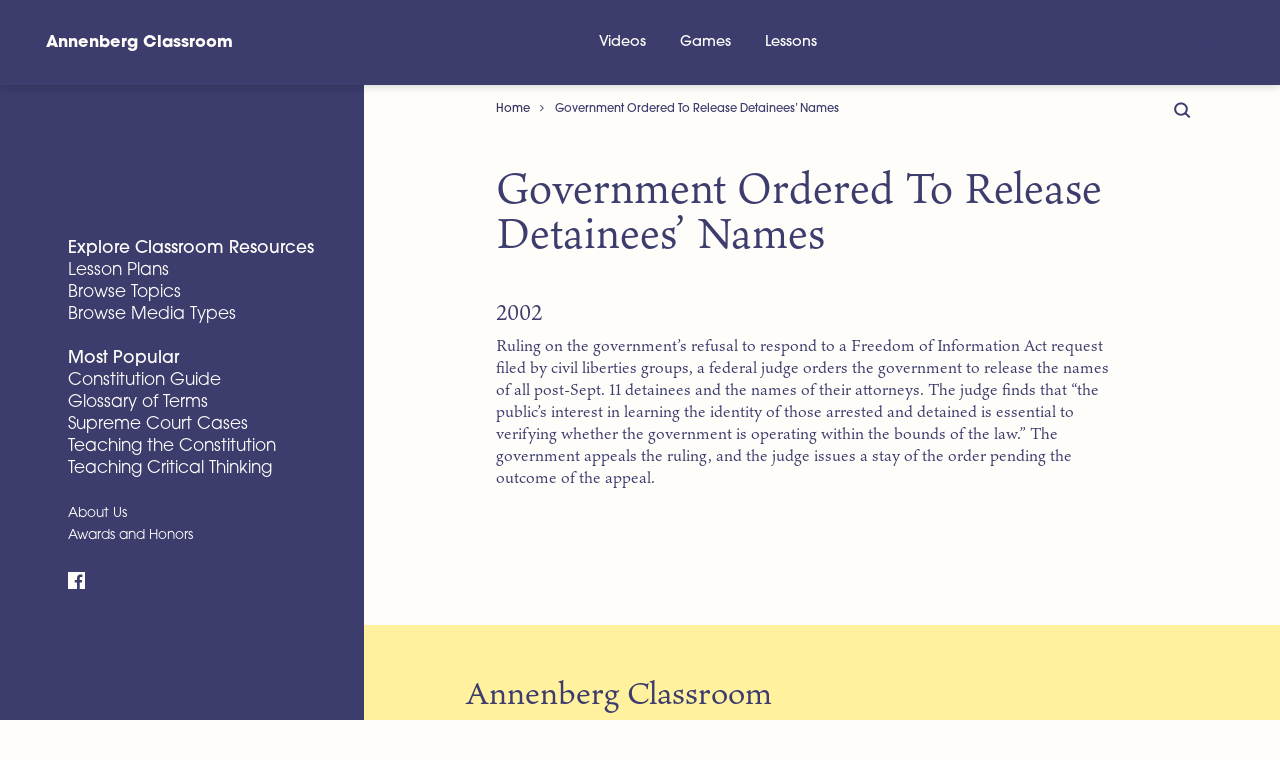

--- FILE ---
content_type: text/html; charset=UTF-8
request_url: https://www.annenbergclassroom.org/timeline_event/government-ordered-release-detainees-names/
body_size: 12123
content:
<!DOCTYPE html><html lang="en-US" class="no-js"><head><link rel="preload" href="https://use.typekit.net/fad5skp.css" as="style"><link rel="stylesheet" href="https://use.typekit.net/fad5skp.css"><meta charset="UTF-8"><meta http-equiv="X-UA-Compatible" content="IE=edge"><meta name="viewport" content="width=device-width, initial-scale=1, shrink-to-fit=no"><meta name="mobile-web-app-capable" content="yes"><meta name="apple-mobile-web-app-capable" content="yes"><meta name="apple-mobile-web-app-title" content="Annenberg Classroom - Resources For Excellent Civics Education"> <script defer src="https://cdn.polyfill.io/v2/polyfill.min.js"></script> <link rel="profile" href="https://gmpg.org/xfn/11"><link rel="pingback" href="https://www.annenbergclassroom.org/xmlrpc.php"><link rel="apple-touch-icon" sizes="180x180" href="/apple-touch-icon.png?v=20190218"><link rel="icon" type="image/png" sizes="32x32" href="/favicon-32x32.png?v=20190218"><link rel="icon" type="image/png" sizes="16x16" href="/favicon-16x16.png?v=20190218"><link rel="manifest" href="/site.webmanifest?v=20190218"><link rel="mask-icon" href="/safari-pinned-tab.svg?v=20190218" color="#3b1b45"><link rel="shortcut icon" href="/favicon.ico?v=20190218"><meta name="msapplication-TileColor" content="#a0f7ad"><meta name="theme-color" content="#3b1b45"><style>#dpsp-content-bottom{margin:5.25rem 0 5.25rem!important;}</style><meta name='robots' content='index, follow, max-image-preview:large, max-snippet:-1, max-video-preview:-1' />  <script data-cfasync="false" data-pagespeed-no-defer>var gtm4wp_datalayer_name = "dataLayer";
	var dataLayer = dataLayer || [];

	const gtm4wp_scrollerscript_debugmode         = false;
	const gtm4wp_scrollerscript_callbacktime      = 100;
	const gtm4wp_scrollerscript_readerlocation    = 150;
	const gtm4wp_scrollerscript_contentelementid  = "content";
	const gtm4wp_scrollerscript_scannertime       = 60;</script> <title>Government Ordered To Release Detainees’ Names &#8211; Annenberg Classroom</title><link rel="canonical" href="https://www.annenbergclassroom.org/timeline_event/government-ordered-release-detainees-names/" /><meta property="og:locale" content="en_US" /><meta property="og:type" content="article" /><meta property="og:title" content="Government Ordered To Release Detainees’ Names &#8211; Annenberg Classroom" /><meta property="og:description" content="Ruling on the government’s refusal to respond to a Freedom of Information Act request filed by civil liberties groups, a federal judge orders the government to release the names of all post-Sept. 11 detainees and the names of their attorneys. The judge finds that &#8220;the public&#8217;s interest in learning the identity of those arrested and" /><meta property="og:url" content="https://www.annenbergclassroom.org/timeline_event/government-ordered-release-detainees-names/" /><meta property="og:site_name" content="Annenberg Classroom" /><meta property="article:modified_time" content="2018-12-06T15:58:42+00:00" /><meta name="twitter:card" content="summary_large_image" /><meta name="twitter:site" content="@annenbergcivics" /> <script type="application/ld+json" class="yoast-schema-graph">{"@context":"https://schema.org","@graph":[{"@type":"WebPage","@id":"https://www.annenbergclassroom.org/timeline_event/government-ordered-release-detainees-names/","url":"https://www.annenbergclassroom.org/timeline_event/government-ordered-release-detainees-names/","name":"Government Ordered To Release Detainees’ Names &#8211; Annenberg Classroom","isPartOf":{"@id":"https://www.annenbergclassroom.org/#website"},"datePublished":"2002-08-06T19:37:22+00:00","dateModified":"2018-12-06T15:58:42+00:00","breadcrumb":{"@id":"https://www.annenbergclassroom.org/timeline_event/government-ordered-release-detainees-names/#breadcrumb"},"inLanguage":"en-US","potentialAction":[{"@type":"ReadAction","target":["https://www.annenbergclassroom.org/timeline_event/government-ordered-release-detainees-names/"]}]},{"@type":"BreadcrumbList","@id":"https://www.annenbergclassroom.org/timeline_event/government-ordered-release-detainees-names/#breadcrumb","itemListElement":[{"@type":"ListItem","position":1,"name":"Home","item":"https://www.annenbergclassroom.org/"},{"@type":"ListItem","position":2,"name":"Government Ordered To Release Detainees’ Names"}]},{"@type":"WebSite","@id":"https://www.annenbergclassroom.org/#website","url":"https://www.annenbergclassroom.org/","name":"Annenberg Classroom","description":"Resources For Excellent Civics Education","publisher":{"@id":"https://www.annenbergclassroom.org/#organization"},"potentialAction":[{"@type":"SearchAction","target":{"@type":"EntryPoint","urlTemplate":"https://www.annenbergclassroom.org/?s={search_term_string}"},"query-input":{"@type":"PropertyValueSpecification","valueRequired":true,"valueName":"search_term_string"}}],"inLanguage":"en-US"},{"@type":"Organization","@id":"https://www.annenbergclassroom.org/#organization","name":"Annenberg Classroom","url":"https://www.annenbergclassroom.org/","logo":{"@type":"ImageObject","inLanguage":"en-US","@id":"https://www.annenbergclassroom.org/#/schema/logo/image/","url":"https://www.annenbergclassroom.org/wp-content/uploads/ac-illo-utility__lp-educate__single-RENDER011.jpg","contentUrl":"https://www.annenbergclassroom.org/wp-content/uploads/ac-illo-utility__lp-educate__single-RENDER011.jpg","width":945,"height":916,"caption":"Annenberg Classroom"},"image":{"@id":"https://www.annenbergclassroom.org/#/schema/logo/image/"},"sameAs":["https://x.com/annenbergcivics","https://www.youtube.com/channel/UC8C2JBo1yE-xRXKofZ5ccxA?amp;ab_channel=AnnnenbergClassroom.org"]}]}</script> <link rel='dns-prefetch' href='//www.annenbergclassroom.org' /><link rel="alternate" type="application/rss+xml" title="Annenberg Classroom &raquo; Feed" href="https://www.annenbergclassroom.org/feed/" /><link rel="alternate" title="oEmbed (JSON)" type="application/json+oembed" href="https://www.annenbergclassroom.org/wp-json/oembed/1.0/embed?url=https%3A%2F%2Fwww.annenbergclassroom.org%2Ftimeline_event%2Fgovernment-ordered-release-detainees-names%2F" /><link rel="alternate" title="oEmbed (XML)" type="text/xml+oembed" href="https://www.annenbergclassroom.org/wp-json/oembed/1.0/embed?url=https%3A%2F%2Fwww.annenbergclassroom.org%2Ftimeline_event%2Fgovernment-ordered-release-detainees-names%2F&#038;format=xml" /><style id='wp-img-auto-sizes-contain-inline-css' type='text/css'>img:is([sizes=auto i],[sizes^="auto," i]){contain-intrinsic-size:3000px 1500px}
/*# sourceURL=wp-img-auto-sizes-contain-inline-css */</style><style id='wp-emoji-styles-inline-css' type='text/css'>img.wp-smiley, img.emoji {
		display: inline !important;
		border: none !important;
		box-shadow: none !important;
		height: 1em !important;
		width: 1em !important;
		margin: 0 0.07em !important;
		vertical-align: -0.1em !important;
		background: none !important;
		padding: 0 !important;
	}
/*# sourceURL=wp-emoji-styles-inline-css */</style><style id='wp-block-library-inline-css' type='text/css'>:root{--wp-block-synced-color:#7a00df;--wp-block-synced-color--rgb:122,0,223;--wp-bound-block-color:var(--wp-block-synced-color);--wp-editor-canvas-background:#ddd;--wp-admin-theme-color:#007cba;--wp-admin-theme-color--rgb:0,124,186;--wp-admin-theme-color-darker-10:#006ba1;--wp-admin-theme-color-darker-10--rgb:0,107,160.5;--wp-admin-theme-color-darker-20:#005a87;--wp-admin-theme-color-darker-20--rgb:0,90,135;--wp-admin-border-width-focus:2px}@media (min-resolution:192dpi){:root{--wp-admin-border-width-focus:1.5px}}.wp-element-button{cursor:pointer}:root .has-very-light-gray-background-color{background-color:#eee}:root .has-very-dark-gray-background-color{background-color:#313131}:root .has-very-light-gray-color{color:#eee}:root .has-very-dark-gray-color{color:#313131}:root .has-vivid-green-cyan-to-vivid-cyan-blue-gradient-background{background:linear-gradient(135deg,#00d084,#0693e3)}:root .has-purple-crush-gradient-background{background:linear-gradient(135deg,#34e2e4,#4721fb 50%,#ab1dfe)}:root .has-hazy-dawn-gradient-background{background:linear-gradient(135deg,#faaca8,#dad0ec)}:root .has-subdued-olive-gradient-background{background:linear-gradient(135deg,#fafae1,#67a671)}:root .has-atomic-cream-gradient-background{background:linear-gradient(135deg,#fdd79a,#004a59)}:root .has-nightshade-gradient-background{background:linear-gradient(135deg,#330968,#31cdcf)}:root .has-midnight-gradient-background{background:linear-gradient(135deg,#020381,#2874fc)}:root{--wp--preset--font-size--normal:16px;--wp--preset--font-size--huge:42px}.has-regular-font-size{font-size:1em}.has-larger-font-size{font-size:2.625em}.has-normal-font-size{font-size:var(--wp--preset--font-size--normal)}.has-huge-font-size{font-size:var(--wp--preset--font-size--huge)}.has-text-align-center{text-align:center}.has-text-align-left{text-align:left}.has-text-align-right{text-align:right}.has-fit-text{white-space:nowrap!important}#end-resizable-editor-section{display:none}.aligncenter{clear:both}.items-justified-left{justify-content:flex-start}.items-justified-center{justify-content:center}.items-justified-right{justify-content:flex-end}.items-justified-space-between{justify-content:space-between}.screen-reader-text{border:0;clip-path:inset(50%);height:1px;margin:-1px;overflow:hidden;padding:0;position:absolute;width:1px;word-wrap:normal!important}.screen-reader-text:focus{background-color:#ddd;clip-path:none;color:#444;display:block;font-size:1em;height:auto;left:5px;line-height:normal;padding:15px 23px 14px;text-decoration:none;top:5px;width:auto;z-index:100000}html :where(.has-border-color){border-style:solid}html :where([style*=border-top-color]){border-top-style:solid}html :where([style*=border-right-color]){border-right-style:solid}html :where([style*=border-bottom-color]){border-bottom-style:solid}html :where([style*=border-left-color]){border-left-style:solid}html :where([style*=border-width]){border-style:solid}html :where([style*=border-top-width]){border-top-style:solid}html :where([style*=border-right-width]){border-right-style:solid}html :where([style*=border-bottom-width]){border-bottom-style:solid}html :where([style*=border-left-width]){border-left-style:solid}html :where(img[class*=wp-image-]){height:auto;max-width:100%}:where(figure){margin:0 0 1em}html :where(.is-position-sticky){--wp-admin--admin-bar--position-offset:var(--wp-admin--admin-bar--height,0px)}@media screen and (max-width:600px){html :where(.is-position-sticky){--wp-admin--admin-bar--position-offset:0px}}

/*# sourceURL=wp-block-library-inline-css */</style><style id='global-styles-inline-css' type='text/css'>:root{--wp--preset--aspect-ratio--square: 1;--wp--preset--aspect-ratio--4-3: 4/3;--wp--preset--aspect-ratio--3-4: 3/4;--wp--preset--aspect-ratio--3-2: 3/2;--wp--preset--aspect-ratio--2-3: 2/3;--wp--preset--aspect-ratio--16-9: 16/9;--wp--preset--aspect-ratio--9-16: 9/16;--wp--preset--color--black: #000000;--wp--preset--color--cyan-bluish-gray: #abb8c3;--wp--preset--color--white: #ffffff;--wp--preset--color--pale-pink: #f78da7;--wp--preset--color--vivid-red: #cf2e2e;--wp--preset--color--luminous-vivid-orange: #ff6900;--wp--preset--color--luminous-vivid-amber: #fcb900;--wp--preset--color--light-green-cyan: #7bdcb5;--wp--preset--color--vivid-green-cyan: #00d084;--wp--preset--color--pale-cyan-blue: #8ed1fc;--wp--preset--color--vivid-cyan-blue: #0693e3;--wp--preset--color--vivid-purple: #9b51e0;--wp--preset--gradient--vivid-cyan-blue-to-vivid-purple: linear-gradient(135deg,rgb(6,147,227) 0%,rgb(155,81,224) 100%);--wp--preset--gradient--light-green-cyan-to-vivid-green-cyan: linear-gradient(135deg,rgb(122,220,180) 0%,rgb(0,208,130) 100%);--wp--preset--gradient--luminous-vivid-amber-to-luminous-vivid-orange: linear-gradient(135deg,rgb(252,185,0) 0%,rgb(255,105,0) 100%);--wp--preset--gradient--luminous-vivid-orange-to-vivid-red: linear-gradient(135deg,rgb(255,105,0) 0%,rgb(207,46,46) 100%);--wp--preset--gradient--very-light-gray-to-cyan-bluish-gray: linear-gradient(135deg,rgb(238,238,238) 0%,rgb(169,184,195) 100%);--wp--preset--gradient--cool-to-warm-spectrum: linear-gradient(135deg,rgb(74,234,220) 0%,rgb(151,120,209) 20%,rgb(207,42,186) 40%,rgb(238,44,130) 60%,rgb(251,105,98) 80%,rgb(254,248,76) 100%);--wp--preset--gradient--blush-light-purple: linear-gradient(135deg,rgb(255,206,236) 0%,rgb(152,150,240) 100%);--wp--preset--gradient--blush-bordeaux: linear-gradient(135deg,rgb(254,205,165) 0%,rgb(254,45,45) 50%,rgb(107,0,62) 100%);--wp--preset--gradient--luminous-dusk: linear-gradient(135deg,rgb(255,203,112) 0%,rgb(199,81,192) 50%,rgb(65,88,208) 100%);--wp--preset--gradient--pale-ocean: linear-gradient(135deg,rgb(255,245,203) 0%,rgb(182,227,212) 50%,rgb(51,167,181) 100%);--wp--preset--gradient--electric-grass: linear-gradient(135deg,rgb(202,248,128) 0%,rgb(113,206,126) 100%);--wp--preset--gradient--midnight: linear-gradient(135deg,rgb(2,3,129) 0%,rgb(40,116,252) 100%);--wp--preset--font-size--small: 13px;--wp--preset--font-size--medium: 20px;--wp--preset--font-size--large: 36px;--wp--preset--font-size--x-large: 42px;--wp--preset--spacing--20: 0.44rem;--wp--preset--spacing--30: 0.67rem;--wp--preset--spacing--40: 1rem;--wp--preset--spacing--50: 1.5rem;--wp--preset--spacing--60: 2.25rem;--wp--preset--spacing--70: 3.38rem;--wp--preset--spacing--80: 5.06rem;--wp--preset--shadow--natural: 6px 6px 9px rgba(0, 0, 0, 0.2);--wp--preset--shadow--deep: 12px 12px 50px rgba(0, 0, 0, 0.4);--wp--preset--shadow--sharp: 6px 6px 0px rgba(0, 0, 0, 0.2);--wp--preset--shadow--outlined: 6px 6px 0px -3px rgb(255, 255, 255), 6px 6px rgb(0, 0, 0);--wp--preset--shadow--crisp: 6px 6px 0px rgb(0, 0, 0);}:where(.is-layout-flex){gap: 0.5em;}:where(.is-layout-grid){gap: 0.5em;}body .is-layout-flex{display: flex;}.is-layout-flex{flex-wrap: wrap;align-items: center;}.is-layout-flex > :is(*, div){margin: 0;}body .is-layout-grid{display: grid;}.is-layout-grid > :is(*, div){margin: 0;}:where(.wp-block-columns.is-layout-flex){gap: 2em;}:where(.wp-block-columns.is-layout-grid){gap: 2em;}:where(.wp-block-post-template.is-layout-flex){gap: 1.25em;}:where(.wp-block-post-template.is-layout-grid){gap: 1.25em;}.has-black-color{color: var(--wp--preset--color--black) !important;}.has-cyan-bluish-gray-color{color: var(--wp--preset--color--cyan-bluish-gray) !important;}.has-white-color{color: var(--wp--preset--color--white) !important;}.has-pale-pink-color{color: var(--wp--preset--color--pale-pink) !important;}.has-vivid-red-color{color: var(--wp--preset--color--vivid-red) !important;}.has-luminous-vivid-orange-color{color: var(--wp--preset--color--luminous-vivid-orange) !important;}.has-luminous-vivid-amber-color{color: var(--wp--preset--color--luminous-vivid-amber) !important;}.has-light-green-cyan-color{color: var(--wp--preset--color--light-green-cyan) !important;}.has-vivid-green-cyan-color{color: var(--wp--preset--color--vivid-green-cyan) !important;}.has-pale-cyan-blue-color{color: var(--wp--preset--color--pale-cyan-blue) !important;}.has-vivid-cyan-blue-color{color: var(--wp--preset--color--vivid-cyan-blue) !important;}.has-vivid-purple-color{color: var(--wp--preset--color--vivid-purple) !important;}.has-black-background-color{background-color: var(--wp--preset--color--black) !important;}.has-cyan-bluish-gray-background-color{background-color: var(--wp--preset--color--cyan-bluish-gray) !important;}.has-white-background-color{background-color: var(--wp--preset--color--white) !important;}.has-pale-pink-background-color{background-color: var(--wp--preset--color--pale-pink) !important;}.has-vivid-red-background-color{background-color: var(--wp--preset--color--vivid-red) !important;}.has-luminous-vivid-orange-background-color{background-color: var(--wp--preset--color--luminous-vivid-orange) !important;}.has-luminous-vivid-amber-background-color{background-color: var(--wp--preset--color--luminous-vivid-amber) !important;}.has-light-green-cyan-background-color{background-color: var(--wp--preset--color--light-green-cyan) !important;}.has-vivid-green-cyan-background-color{background-color: var(--wp--preset--color--vivid-green-cyan) !important;}.has-pale-cyan-blue-background-color{background-color: var(--wp--preset--color--pale-cyan-blue) !important;}.has-vivid-cyan-blue-background-color{background-color: var(--wp--preset--color--vivid-cyan-blue) !important;}.has-vivid-purple-background-color{background-color: var(--wp--preset--color--vivid-purple) !important;}.has-black-border-color{border-color: var(--wp--preset--color--black) !important;}.has-cyan-bluish-gray-border-color{border-color: var(--wp--preset--color--cyan-bluish-gray) !important;}.has-white-border-color{border-color: var(--wp--preset--color--white) !important;}.has-pale-pink-border-color{border-color: var(--wp--preset--color--pale-pink) !important;}.has-vivid-red-border-color{border-color: var(--wp--preset--color--vivid-red) !important;}.has-luminous-vivid-orange-border-color{border-color: var(--wp--preset--color--luminous-vivid-orange) !important;}.has-luminous-vivid-amber-border-color{border-color: var(--wp--preset--color--luminous-vivid-amber) !important;}.has-light-green-cyan-border-color{border-color: var(--wp--preset--color--light-green-cyan) !important;}.has-vivid-green-cyan-border-color{border-color: var(--wp--preset--color--vivid-green-cyan) !important;}.has-pale-cyan-blue-border-color{border-color: var(--wp--preset--color--pale-cyan-blue) !important;}.has-vivid-cyan-blue-border-color{border-color: var(--wp--preset--color--vivid-cyan-blue) !important;}.has-vivid-purple-border-color{border-color: var(--wp--preset--color--vivid-purple) !important;}.has-vivid-cyan-blue-to-vivid-purple-gradient-background{background: var(--wp--preset--gradient--vivid-cyan-blue-to-vivid-purple) !important;}.has-light-green-cyan-to-vivid-green-cyan-gradient-background{background: var(--wp--preset--gradient--light-green-cyan-to-vivid-green-cyan) !important;}.has-luminous-vivid-amber-to-luminous-vivid-orange-gradient-background{background: var(--wp--preset--gradient--luminous-vivid-amber-to-luminous-vivid-orange) !important;}.has-luminous-vivid-orange-to-vivid-red-gradient-background{background: var(--wp--preset--gradient--luminous-vivid-orange-to-vivid-red) !important;}.has-very-light-gray-to-cyan-bluish-gray-gradient-background{background: var(--wp--preset--gradient--very-light-gray-to-cyan-bluish-gray) !important;}.has-cool-to-warm-spectrum-gradient-background{background: var(--wp--preset--gradient--cool-to-warm-spectrum) !important;}.has-blush-light-purple-gradient-background{background: var(--wp--preset--gradient--blush-light-purple) !important;}.has-blush-bordeaux-gradient-background{background: var(--wp--preset--gradient--blush-bordeaux) !important;}.has-luminous-dusk-gradient-background{background: var(--wp--preset--gradient--luminous-dusk) !important;}.has-pale-ocean-gradient-background{background: var(--wp--preset--gradient--pale-ocean) !important;}.has-electric-grass-gradient-background{background: var(--wp--preset--gradient--electric-grass) !important;}.has-midnight-gradient-background{background: var(--wp--preset--gradient--midnight) !important;}.has-small-font-size{font-size: var(--wp--preset--font-size--small) !important;}.has-medium-font-size{font-size: var(--wp--preset--font-size--medium) !important;}.has-large-font-size{font-size: var(--wp--preset--font-size--large) !important;}.has-x-large-font-size{font-size: var(--wp--preset--font-size--x-large) !important;}
/*# sourceURL=global-styles-inline-css */</style><style id='classic-theme-styles-inline-css' type='text/css'>/*! This file is auto-generated */
.wp-block-button__link{color:#fff;background-color:#32373c;border-radius:9999px;box-shadow:none;text-decoration:none;padding:calc(.667em + 2px) calc(1.333em + 2px);font-size:1.125em}.wp-block-file__button{background:#32373c;color:#fff;text-decoration:none}
/*# sourceURL=/wp-includes/css/classic-themes.min.css */</style><link rel='stylesheet' id='child-understrap-styles-css' href='https://www.annenbergclassroom.org/wp-content/themes/ac-onyx/css/onyx.min.css?ver=1.4.4' type='text/css' media='all' /> <script defer type="text/javascript" src="https://code.jquery.com/jquery-3.1.1.min.js?ver=3.1.1" id="jquery-core-js"></script> <script defer type="text/javascript" src="https://code.jquery.com/jquery-migrate-3.0.0.min.js?ver=3.0.0" id="jquery-migrate-js"></script> <script defer type="text/javascript" src="https://www.annenbergclassroom.org/wp-content/uploads/autoptimize/js/autoptimize_single_070a12458ed43e10ecdc3c90ed286af5.js?ver=1.22.3" id="gtm4wp-scroll-tracking-js"></script> <script defer type="text/javascript" src="https://www.annenbergclassroom.org/wp-content/themes/ac-onyx/js/popper.min.js?ver=6.9" id="popper-scripts-js"></script> <script defer type="text/javascript" src="https://www.annenbergclassroom.org/wp-content/uploads/autoptimize/js/autoptimize_single_a070ef271c338746422c151678197d3b.js?ver=6.9" id="modernizr-script-js"></script> <link rel="https://api.w.org/" href="https://www.annenbergclassroom.org/wp-json/" /><link rel="EditURI" type="application/rsd+xml" title="RSD" href="https://www.annenbergclassroom.org/xmlrpc.php?rsd" /><meta name="generator" content="WordPress 6.9" /><link rel='shortlink' href='https://www.annenbergclassroom.org/?p=359' />  <script data-cfasync="false" data-pagespeed-no-defer>var dataLayer_content = {"visitorLoginState":"logged-out","visitorIP":"18.217.155.82","pageTitle":"Government Ordered To Release Detainees’ Names &#8211; Annenberg Classroom","pagePostType":"timeline_event","pagePostType2":"single-timeline_event","browserName":"","browserVersion":"","browserEngineName":"","browserEngineVersion":"","osName":"","osVersion":"","deviceType":"bot","deviceManufacturer":"","deviceModel":"","postID":359};
	dataLayer.push( dataLayer_content );</script> <script data-cfasync="false" data-pagespeed-no-defer>(function(w,d,s,l,i){w[l]=w[l]||[];w[l].push({'gtm.start':
new Date().getTime(),event:'gtm.js'});var f=d.getElementsByTagName(s)[0],
j=d.createElement(s),dl=l!='dataLayer'?'&l='+l:'';j.async=true;j.src=
'//www.googletagmanager.com/gtm.js?id='+i+dl;f.parentNode.insertBefore(j,f);
})(window,document,'script','dataLayer','GTM-K6PJ2CV');</script> <meta name="mobile-web-app-capable" content="yes"><meta name="apple-mobile-web-app-capable" content="yes"><meta name="apple-mobile-web-app-title" content="Annenberg Classroom - Resources For Excellent Civics Education"></head><body data-rsssl=1 class="wp-singular timeline_event-template-default single single-timeline_event postid-359 wp-theme-understrap wp-child-theme-ac-onyx"> <noscript><iframe src="https://www.googletagmanager.com/ns.html?id=GTM-K6PJ2CV" height="0" width="0" style="display:none;visibility:hidden" aria-hidden="true"></iframe></noscript> <a class="sr-only sr-only-focusable" href="#main">Skip to main content</a><header class="ac-top-nav-header"><div class="ac-top-nav-header__inner"> <a class="ac-top-nav-header__logo" rel="home" href="https://www.annenbergclassroom.org/" title="Annenberg Classroom"> Annenberg Classroom </a><nav class="ac-top-nav" id="ac-top-navigation" aria-label="Top Navigation"><ul id="menu-top-nav" class="ac-top-nav__list"><li id="menu-item-14710" class="menu-item menu-item-type-custom menu-item-object-custom menu-item-14710"><a href="/media_type/video/">Videos</a></li><li id="menu-item-14711" class="menu-item menu-item-type-custom menu-item-object-custom menu-item-14711"><a href="/media_type/game/">Games</a></li><li id="menu-item-14713" class="menu-item menu-item-type-custom menu-item-object-custom menu-item-14713"><a href="/lesson-plans/">Lessons</a></li></ul></nav><div class="ac-top-nav-header__search"> <button type="button" aria-label="Toggle Search Bar" onclick="document.getElementById('searchform-toggle').click();"> <svg class="svg-icon svg-icon-search"></svg> </button></div><div class="ac-top-nav-header__hamburger"> <button class="hamburger hamburger--vortex" type="button" tabindex="1" aria-label="Menu" role="button"> <span class="hamburger-box"> <span class="hamburger-inner"></span> </span> </button></div></div></header><div class="hfeed site" id="page"> <button class="back-to-top" type="button" tabindex="1" role="button" aria-label="Back To Top"> <i class="fa fa-angle-up"></i> </button><div class="c-partition"><div class="c-partition__left"> <a class="navbar-brand" rel="home" href="https://www.annenbergclassroom.org/" title="Annenberg Classroom">Annenberg Classroom</a><nav id="sidebar"><ul class="nav-menu-list"><li id="menu-item-12264" class="menu-item menu-item-type-post_type menu-item-object-page menu-item-has-children nav-item menu-item-12264"><a title="Explore Classroom Resources" href="https://www.annenbergclassroom.org/explore/" class="onyx-nav-header nav-link">Explore Classroom Resources <span class="caret"></span></a><ul class="sub-menu"><li id="menu-item-12270" class="menu-item menu-item-type-taxonomy menu-item-object-category nav-item menu-item-12270"><a title="Lesson Plans" href="https://www.annenbergclassroom.org/lesson-plans/" class="nav-link">Lesson Plans</a></li><li id="menu-item-12265" class="menu-item menu-item-type-post_type menu-item-object-page nav-item menu-item-12265"><a title="Browse Topics" href="https://www.annenbergclassroom.org/explore/topics/" class="nav-link">Browse Topics</a></li><li id="menu-item-12266" class="menu-item menu-item-type-post_type menu-item-object-page nav-item menu-item-12266"><a title="Browse Media Types" href="https://www.annenbergclassroom.org/explore/media/" class="nav-link">Browse Media Types</a></li></ul></li><li id="menu-item-12261" class="menu-item menu-item-type-post_type menu-item-object-page menu-item-has-children nav-item menu-item-12261"><a title="Most Popular" href="https://www.annenbergclassroom.org/educate/" class="onyx-nav-header nav-link">Most Popular <span class="caret"></span></a><ul class="sub-menu"><li id="menu-item-12269" class="menu-item menu-item-type-taxonomy menu-item-object-category nav-item menu-item-12269"><a title="Constitution Guide" href="https://www.annenbergclassroom.org/constitution/" class="nav-link">Constitution Guide</a></li><li id="menu-item-12271" class="menu-item menu-item-type-post_type menu-item-object-resource nav-item menu-item-12271"><a title="Glossary of Terms" href="https://www.annenbergclassroom.org/resource/glossary-of-terms/" class="nav-link">Glossary of Terms</a></li><li id="menu-item-12262" class="menu-item menu-item-type-post_type menu-item-object-page nav-item menu-item-12262"><a title="Supreme Court Cases" href="https://www.annenbergclassroom.org/landmark-supreme-court-cases/" class="nav-link">Supreme Court Cases</a></li><li id="menu-item-12268" class="menu-item menu-item-type-taxonomy menu-item-object-category nav-item menu-item-12268"><a title="Teaching the Constitution" href="https://www.annenbergclassroom.org/teaching-the-constitution/" class="nav-link">Teaching the Constitution</a></li><li id="menu-item-13692" class="menu-item menu-item-type-custom menu-item-object-custom nav-item menu-item-13692"><a title="Teaching Critical Thinking" href="https://www.annenbergclassroom.org/teaching-critical-thinking/" class="nav-link">Teaching Critical Thinking</a></li></ul></li><li id="menu-item-12267" class="onyx-nav-etc menu-item menu-item-type-post_type menu-item-object-page nav-item menu-item-12267"><a title="About Us" href="https://www.annenbergclassroom.org/about-us/" class="nav-link">About Us</a></li><li id="menu-item-12272" class="onyx-nav-etc menu-item menu-item-type-taxonomy menu-item-object-category nav-item menu-item-12272"><a title="Awards and Honors" href="https://www.annenbergclassroom.org/awards-and-honors/" class="nav-link">Awards and Honors</a></li></ul> <a href="https://www.facebook.com/Student.Voices.Org"> <svg class="svg-icon svg-icon__small svg-icon-facebook"></svg><span class="sr-only">Facebook</span> </a></nav></div><div class="c-partition__right transition-swell" id="swup"><div class="menu-toggle" > <button class="hamburger hamburger--vortex" type="button" tabindex="1" aria-label="Menu" role="button"> <span class="hamburger-box"> <span class="hamburger-inner"></span> </span> </button></div><div class="w-100 overflow-hidden"><div class="col" id="main-column"><div class="ac-floating-search" id="searchform-toggle"> <button tabindex="0" type="button" aria-label="Toggle Search Bar"> <svg class="svg-icon svg-icon-search"></svg> </button></div><div class="searchform-header"><form method="get" id="searchform" action="https://www.annenbergclassroom.org/" role="search"> <label class="sr-only" for="s">Search</label> <input class="field form-control" id="s" name="s" type="text" placeholder="Search &hellip;" value=""> <button class="searchform-submit" id="searchsubmit" name="submit" type="submit" aria-label="Submit Search"> <svg class="svg-icon" xmlns="http://www.w3.org/2000/svg" viewBox="0 0 30 30"> <circle cx="15" cy="15" r="14" fill="none" stroke="#00c7ba" stroke-miterlimit="10" stroke-width="2"/> <path fill="none" stroke="#00c7ba" stroke-miterlimit="10" stroke-width="2" d="M8 15h14M15.5 8.5L22 15l-6.5 6.5"/> </svg> </button> <button id="searchcancel" type="button" aria-label="Cancel Search"> <svg class="svg-icon" xmlns="http://www.w3.org/2000/svg" viewBox="0 0 30 30"> <path fill="none" stroke="#ef967f" stroke-miterlimit="10" stroke-width="2" d="M9.5 9.5l11 11M20.5 9.5l-11 11"/> <circle cx="15" cy="15" r="14" fill="none" stroke="#ef967f" stroke-miterlimit="10" stroke-width="2"/> </svg> </button></form></div><div class="container"><div class="wrapper-fluid wrapper-navbar" id="wrapper-navbar"><nav class="d-none d-md-block navbar"><div class="breadcrumb"><span><span><a href="https://www.annenbergclassroom.org/">Home</a></span> <i class="fa fa-angle-right breadcrumb-separator"></i> <span class="breadcrumb_last" aria-current="page">Government Ordered To Release Detainees’ Names</span></span></div></nav></div><div class="wrapper" id="single-wrapper"><div class="container" id="content" tabindex="-1"><div class="row"><div class="col-md-12 content-area" id="primary"><main class="site-main" id="main"><article class="post-359 timeline_event type-timeline_event status-publish hentry" id="post-359"><header class="entry-header"><h1 class="entry-title">Government Ordered To Release Detainees’ Names</h1><h3>2002</h3><div class="entry-meta"></div></header><div class="entry-content"><p>Ruling on the government’s refusal to respond to a Freedom of Information Act request filed by civil liberties groups, a federal judge orders the government to release the names of all post-Sept. 11 detainees and the names of their attorneys. The judge finds that &#8220;the public&#8217;s interest in learning the identity of those arrested and detained is essential to verifying whether the government is operating within the bounds of the law.&#8221; The government appeals the ruling, and the judge issues a stay of the order pending the outcome of the appeal.</p></div><div class="h-list--flush-left"></div></article></main></div></div></div></div></div></div><footer class="c-footer" id="mega-footer"><div class="container py-2"><div class="row"><div class="col-12"><p class="c-footer__header">Annenberg Classroom</p></div></div></div><div class="container"><div class="row"><div class="col-12 col-xl-6"><ul class=""><li class="onyx-nav-header">Contact Information</li><li>Annenberg Classroom<br> The Annenberg Public Policy Center<br> 202 S. 36th St.<br> Philadelphia, PA 19104-3806<br> <a href="mailto:info@annenbergclassroom.org">info@annenbergclassroom.org</a></li></ul></div><div class="col-12 col-xl-6"><ul class=""><li class="onyx-nav-header">Civics Renewal Network Newsletter</li><li>The best free civics materials from around the web in one monthly mailing.</li><li class="mr-1"><form action="https://civicsrenewalnetwork.us5.list-manage.com/subscribe/post?u=17a60fa3d47b33b686b744ff5&amp;id=eb78521fbf" method="post" id="mc-form" name="mc-form" class="validate mt-1 mb-2" target="_blank" novalidate> <input placeholder="Email Address" aria-label="Email Address" type="email" value="" name="EMAIL" class="mc-form__email"><div id="mce-responses" class="clear"><div class="response" id="mce-error-response" style="display:none"></div><div class="response" id="mce-success-response" style="display:none"></div></div><div style="position: absolute; left: -5000px;" aria-hidden="true"><input type="text" name="b_17a60fa3d47b33b686b744ff5_eb78521fbf" tabindex="-1" value="" aria-label="Mailchimp Form Variables"></div> <input type="submit" value="Subscribe" name="subscribe" class="mc-form__submit" aria-label="Submit and subscribe"></form></li></ul></div><div class="col-12"  onclick="location.href='https://www.annenbergclassroom.org/constitution/'"><ul class=""><li class="onyx-nav-header"><a href="https://www.annenbergclassroom.org/constitution/">Annenberg Guide to the Constitution: What It Says, What It Means</a></li><li>This interactive guide to the U.S. Constitution provides the original text and an explanation of the meaning of each article and amendment. The guide is an excellent research tool for students to use to gain a deeper understanding of one of our nation’s founding documents and the establishment of the federal government.</li></ul></div><div class="col-12 col-xl-6"><ul class=""><li class="onyx-nav-header">Recommended Documentaries</li><li id="menu-item-13690" class="menu-item menu-item-type-custom menu-item-object-custom nav-item menu-item-13690"><a title="Freedom of Assembly: Nationalist Socialist Party v. Skokie" href="https://www.annenbergclassroom.org/resource/freedom-of-assembly-national-socialist-party-v-skokie/" class="nav-link">Freedom of Assembly: Nationalist Socialist Party v. Skokie</a></li><li id="menu-item-13503" class="menu-item menu-item-type-custom menu-item-object-custom nav-item menu-item-13503"><a title="The 19th Amendment: A Woman&#039;s Right to Vote" href="https://www.annenbergclassroom.org/resource/the-19th-amendment-a-womans-right-to-vote/" class="nav-link">The 19th Amendment: A Woman&#8217;s Right to Vote</a></li><li id="menu-item-13504" class="menu-item menu-item-type-custom menu-item-object-custom nav-item menu-item-13504"><a title="Korematsu and Civil Liberties" href="https://www.annenbergclassroom.org/resource/korematsu-civil-liberties/" class="nav-link">Korematsu and Civil Liberties</a></li><li id="menu-item-12350" class="menu-item menu-item-type-post_type menu-item-object-resource nav-item menu-item-12350"><a title="Your Right to Remain Silent: Miranda v. Arizona" href="https://www.annenbergclassroom.org/resource/right-remain-silent-miranda-v-arizona-2/" class="nav-link">Your Right to Remain Silent: Miranda v. Arizona</a></li><li id="menu-item-12351" class="menu-item menu-item-type-post_type menu-item-object-resource nav-item menu-item-12351"><a title="Making Our Fourth Amendment Right Real: Mapp v. Ohio" href="https://www.annenbergclassroom.org/resource/making-fourth-amendment-right-real-mapp-v-ohio/" class="nav-link">Making Our Fourth Amendment Right Real: Mapp v. Ohio</a></li></ul></div><div class="col-12 col-xl-6"><ul class=""><li class="onyx-nav-header">Popular Lesson Plans</li><li id="menu-item-13697" class="menu-item menu-item-type-custom menu-item-object-custom nav-item menu-item-13697"><a title="Freedom of Assembly: The Right to Protest" href="https://www.annenbergclassroom.org/resource/freedom-of-assembly-the-right-to-protest/" class="nav-link">Freedom of Assembly: The Right to Protest</a></li><li id="menu-item-13699" class="menu-item menu-item-type-custom menu-item-object-custom nav-item menu-item-13699"><a title="Influential Movements in the Struggle for Women&#039;s Suffrage" href="https://www.annenbergclassroom.org/resource/influential-movements-in-the-struggle-for-womens-suffrage/" class="nav-link">Influential Movements in the Struggle for Women&#8217;s Suffrage</a></li><li id="menu-item-13698" class="menu-item menu-item-type-custom menu-item-object-custom nav-item menu-item-13698"><a title="Civil Liberties vs. National Security: A Wartime Balancing Act" href="https://www.annenbergclassroom.org/resource/civil-liberties-vs-national-security-a-wartime-balancing-act/" class="nav-link">Civil Liberties vs. National Security: A Wartime Balancing Act</a></li><li id="menu-item-12356" class="menu-item menu-item-type-post_type menu-item-object-resource nav-item menu-item-12356"><a title="Monty Python and the Quest for the Perfect Fallacy" href="https://www.annenbergclassroom.org/resource/monty-python-quest-perfect-fallacy/" class="nav-link">Monty Python and the Quest for the Perfect Fallacy</a></li><li id="menu-item-12359" class="menu-item menu-item-type-post_type menu-item-object-resource nav-item menu-item-12359"><a title="Actions That Changed the Law: Ledbetter v. Goodyear" href="https://www.annenbergclassroom.org/resource/actions-changed-law-ledbetter-v-goodyear/" class="nav-link">Actions That Changed the Law: Ledbetter v. Goodyear</a></li><li id="menu-item-12360" class="menu-item menu-item-type-taxonomy menu-item-object-category nav-item menu-item-12360"><a title="More..." href="https://www.annenbergclassroom.org/lesson-plans/" class="nav-link">More&#8230;</a></li></ul></div></div></div><div class="c-footer__meta py-2 mt-2"><div class="container"><div class="row c-footer__links"><div class="col-12"><ul class="list-inline"><li class="onyx-nav-header">Annenberg Public Policy Center</li><li id="menu-item-12355" class="menu-item menu-item-type-custom menu-item-object-custom nav-item menu-item-12355 list-inline-item"><a title="AnnenbergPublicPolicyCenter.org" href="https://www.annenbergpublicpolicycenter.org" class="nav-link">AnnenbergPublicPolicyCenter.org</a></li><li id="menu-item-12352" class="menu-item menu-item-type-custom menu-item-object-custom nav-item menu-item-12352 list-inline-item"><a title="FactCheck.org" href="https://www.factcheck.org" class="nav-link">FactCheck.org</a></li><li id="menu-item-12353" class="menu-item menu-item-type-custom menu-item-object-custom menu-item-home nav-item menu-item-12353 list-inline-item"><a title="AnnenbergClassroom.org" href="https://www.annenbergclassroom.org" class="nav-link">AnnenbergClassroom.org</a></li><li id="menu-item-12354" class="menu-item menu-item-type-custom menu-item-object-custom nav-item menu-item-12354 list-inline-item"><a title="CivicsRenewalNetwork.org" href="http://www.civicsrenewalnetwork.org" class="nav-link">CivicsRenewalNetwork.org</a></li></ul></div></div><div class="row c-footer__legal"> <a class="col text-nowrap" href="https://www.annenbergclassroom.org/about-us/transparency-statement/">Transparency Statement</a> <a class="col text-nowrap" href="https://www.annenbergclassroom.org/about-us/copyright-policy/">Copyright Policy</a> <a class="col text-nowrap" href="https://www.annenbergpublicpolicycenter.org">© Copyright 2026 The Annenberg Public Policy Center of the University of Pennsylvania</a></div></div></div></footer></div></div></div></div></div> <script type="speculationrules">{"prefetch":[{"source":"document","where":{"and":[{"href_matches":"/*"},{"not":{"href_matches":["/wp-*.php","/wp-admin/*","/wp-content/uploads/*","/wp-content/*","/wp-content/plugins/*","/wp-content/themes/ac-onyx/*","/wp-content/themes/understrap/*","/*\\?(.+)"]}},{"not":{"selector_matches":"a[rel~=\"nofollow\"]"}},{"not":{"selector_matches":".no-prefetch, .no-prefetch a"}}]},"eagerness":"conservative"}]}</script> 
<script defer type="text/javascript" src="https://www.annenbergclassroom.org/wp-content/themes/ac-onyx/js/onyx.min.js?ver=1.4.4" id="child-understrap-scripts-js"></script> <script defer type="text/javascript" src="https://www.annenbergclassroom.org/wp-content/uploads/autoptimize/js/autoptimize_single_46c70fbfdf2b68df22b86395a2efdb4c.js?ver=1.4.4" id="ac-top-nav-js"></script> <script id="wp-emoji-settings" type="application/json">{"baseUrl":"https://s.w.org/images/core/emoji/17.0.2/72x72/","ext":".png","svgUrl":"https://s.w.org/images/core/emoji/17.0.2/svg/","svgExt":".svg","source":{"concatemoji":"https://www.annenbergclassroom.org/wp-includes/js/wp-emoji-release.min.js?ver=6.9"}}</script> <script type="module">/*! This file is auto-generated */
const a=JSON.parse(document.getElementById("wp-emoji-settings").textContent),o=(window._wpemojiSettings=a,"wpEmojiSettingsSupports"),s=["flag","emoji"];function i(e){try{var t={supportTests:e,timestamp:(new Date).valueOf()};sessionStorage.setItem(o,JSON.stringify(t))}catch(e){}}function c(e,t,n){e.clearRect(0,0,e.canvas.width,e.canvas.height),e.fillText(t,0,0);t=new Uint32Array(e.getImageData(0,0,e.canvas.width,e.canvas.height).data);e.clearRect(0,0,e.canvas.width,e.canvas.height),e.fillText(n,0,0);const a=new Uint32Array(e.getImageData(0,0,e.canvas.width,e.canvas.height).data);return t.every((e,t)=>e===a[t])}function p(e,t){e.clearRect(0,0,e.canvas.width,e.canvas.height),e.fillText(t,0,0);var n=e.getImageData(16,16,1,1);for(let e=0;e<n.data.length;e++)if(0!==n.data[e])return!1;return!0}function u(e,t,n,a){switch(t){case"flag":return n(e,"\ud83c\udff3\ufe0f\u200d\u26a7\ufe0f","\ud83c\udff3\ufe0f\u200b\u26a7\ufe0f")?!1:!n(e,"\ud83c\udde8\ud83c\uddf6","\ud83c\udde8\u200b\ud83c\uddf6")&&!n(e,"\ud83c\udff4\udb40\udc67\udb40\udc62\udb40\udc65\udb40\udc6e\udb40\udc67\udb40\udc7f","\ud83c\udff4\u200b\udb40\udc67\u200b\udb40\udc62\u200b\udb40\udc65\u200b\udb40\udc6e\u200b\udb40\udc67\u200b\udb40\udc7f");case"emoji":return!a(e,"\ud83e\u1fac8")}return!1}function f(e,t,n,a){let r;const o=(r="undefined"!=typeof WorkerGlobalScope&&self instanceof WorkerGlobalScope?new OffscreenCanvas(300,150):document.createElement("canvas")).getContext("2d",{willReadFrequently:!0}),s=(o.textBaseline="top",o.font="600 32px Arial",{});return e.forEach(e=>{s[e]=t(o,e,n,a)}),s}function r(e){var t=document.createElement("script");t.src=e,t.defer=!0,document.head.appendChild(t)}a.supports={everything:!0,everythingExceptFlag:!0},new Promise(t=>{let n=function(){try{var e=JSON.parse(sessionStorage.getItem(o));if("object"==typeof e&&"number"==typeof e.timestamp&&(new Date).valueOf()<e.timestamp+604800&&"object"==typeof e.supportTests)return e.supportTests}catch(e){}return null}();if(!n){if("undefined"!=typeof Worker&&"undefined"!=typeof OffscreenCanvas&&"undefined"!=typeof URL&&URL.createObjectURL&&"undefined"!=typeof Blob)try{var e="postMessage("+f.toString()+"("+[JSON.stringify(s),u.toString(),c.toString(),p.toString()].join(",")+"));",a=new Blob([e],{type:"text/javascript"});const r=new Worker(URL.createObjectURL(a),{name:"wpTestEmojiSupports"});return void(r.onmessage=e=>{i(n=e.data),r.terminate(),t(n)})}catch(e){}i(n=f(s,u,c,p))}t(n)}).then(e=>{for(const n in e)a.supports[n]=e[n],a.supports.everything=a.supports.everything&&a.supports[n],"flag"!==n&&(a.supports.everythingExceptFlag=a.supports.everythingExceptFlag&&a.supports[n]);var t;a.supports.everythingExceptFlag=a.supports.everythingExceptFlag&&!a.supports.flag,a.supports.everything||((t=a.source||{}).concatemoji?r(t.concatemoji):t.wpemoji&&t.twemoji&&(r(t.twemoji),r(t.wpemoji)))});
//# sourceURL=https://www.annenbergclassroom.org/wp-includes/js/wp-emoji-loader.min.js</script> <div class="c-body__loader"><div></div></div></body></html>